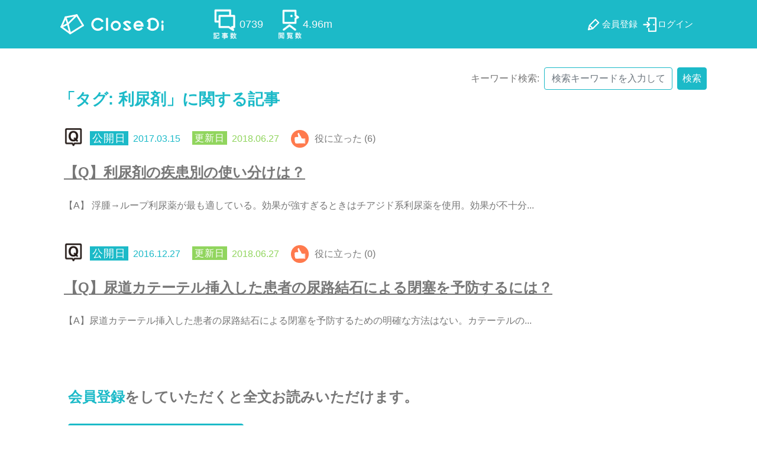

--- FILE ---
content_type: text/html; charset=UTF-8
request_url: https://closedi.jp/tag/%E5%88%A9%E5%B0%BF%E5%89%A4/
body_size: 9941
content:
<!DOCTYPE html>
<html lang="ja">
<head>
	<meta charset="UTF-8">
	<meta name="viewport" content="width=device-width, initial-scale=1">
	<meta http-equiv="X-UA-Compatible" content="IE=edge" />
	<link rel="profile" href="http://gmpg.org/xfn/11">
	<meta name="google-adsense-account" content="ca-pub-3940206812856291">
	<meta name='robots' content='index, follow, max-image-preview:large, max-snippet:-1, max-video-preview:-1' />
	<style>img:is([sizes="auto" i], [sizes^="auto," i]) { contain-intrinsic-size: 3000px 1500px }</style>
	
	<!-- This site is optimized with the Yoast SEO plugin v26.8 - https://yoast.com/product/yoast-seo-wordpress/ -->
	<title>利尿剤 アーカイブ - CloseDi</title>
	<link rel="canonical" href="https://closedi.jp/tag/利尿剤/" />
	<meta property="og:locale" content="ja_JP" />
	<meta property="og:type" content="article" />
	<meta property="og:title" content="利尿剤 アーカイブ - CloseDi" />
	<meta property="og:url" content="https://closedi.jp/tag/利尿剤/" />
	<meta property="og:site_name" content="CloseDi" />
	<meta property="og:image" content="https://closedi.jp/wp-content/uploads/2018/03/social_ogp.png" />
	<meta property="og:image:width" content="1415" />
	<meta property="og:image:height" content="630" />
	<meta property="og:image:type" content="image/png" />
	<meta name="twitter:card" content="summary_large_image" />
	<script type="application/ld+json" class="yoast-schema-graph">{"@context":"https://schema.org","@graph":[{"@type":"CollectionPage","@id":"https://closedi.jp/tag/%e5%88%a9%e5%b0%bf%e5%89%a4/","url":"https://closedi.jp/tag/%e5%88%a9%e5%b0%bf%e5%89%a4/","name":"利尿剤 アーカイブ - CloseDi","isPartOf":{"@id":"https://closedi.jp/#website"},"breadcrumb":{"@id":"https://closedi.jp/tag/%e5%88%a9%e5%b0%bf%e5%89%a4/#breadcrumb"},"inLanguage":"ja"},{"@type":"BreadcrumbList","@id":"https://closedi.jp/tag/%e5%88%a9%e5%b0%bf%e5%89%a4/#breadcrumb","itemListElement":[{"@type":"ListItem","position":1,"name":"ホーム","item":"https://closedi.jp/"},{"@type":"ListItem","position":2,"name":"利尿剤"}]},{"@type":"WebSite","@id":"https://closedi.jp/#website","url":"https://closedi.jp/","name":"CloseDi","description":"医薬品情報をわかりやすく編集したサイト","potentialAction":[{"@type":"SearchAction","target":{"@type":"EntryPoint","urlTemplate":"https://closedi.jp/?s={search_term_string}"},"query-input":{"@type":"PropertyValueSpecification","valueRequired":true,"valueName":"search_term_string"}}],"inLanguage":"ja"}]}</script>
	<!-- / Yoast SEO plugin. -->


<link rel='dns-prefetch' href='//cdnjs.cloudflare.com' />
<link rel='dns-prefetch' href='//stackpath.bootstrapcdn.com' />
<link rel="alternate" type="application/rss+xml" title="CloseDi &raquo; フィード" href="https://closedi.jp/feed/" />
<link rel="alternate" type="application/rss+xml" title="CloseDi &raquo; コメントフィード" href="https://closedi.jp/comments/feed/" />
<script type="text/javascript" id="wpp-js" src="https://closedi.jp/wp-content/plugins/wordpress-popular-posts/assets/js/wpp.js?ver=7.3.6" data-sampling="1" data-sampling-rate="20" data-api-url="https://closedi.jp/wp-json/wordpress-popular-posts" data-post-id="0" data-token="7497b78e3d" data-lang="0" data-debug="1"></script>
<link rel="alternate" type="application/rss+xml" title="CloseDi &raquo; 利尿剤 タグのフィード" href="https://closedi.jp/tag/%e5%88%a9%e5%b0%bf%e5%89%a4/feed/" />
<script type="text/javascript">
/* <![CDATA[ */
window._wpemojiSettings = {"baseUrl":"https:\/\/s.w.org\/images\/core\/emoji\/16.0.1\/72x72\/","ext":".png","svgUrl":"https:\/\/s.w.org\/images\/core\/emoji\/16.0.1\/svg\/","svgExt":".svg","source":{"concatemoji":"https:\/\/closedi.jp\/wp-includes\/js\/wp-emoji-release.min.js?ver=6.8.3"}};
/*! This file is auto-generated */
!function(s,n){var o,i,e;function c(e){try{var t={supportTests:e,timestamp:(new Date).valueOf()};sessionStorage.setItem(o,JSON.stringify(t))}catch(e){}}function p(e,t,n){e.clearRect(0,0,e.canvas.width,e.canvas.height),e.fillText(t,0,0);var t=new Uint32Array(e.getImageData(0,0,e.canvas.width,e.canvas.height).data),a=(e.clearRect(0,0,e.canvas.width,e.canvas.height),e.fillText(n,0,0),new Uint32Array(e.getImageData(0,0,e.canvas.width,e.canvas.height).data));return t.every(function(e,t){return e===a[t]})}function u(e,t){e.clearRect(0,0,e.canvas.width,e.canvas.height),e.fillText(t,0,0);for(var n=e.getImageData(16,16,1,1),a=0;a<n.data.length;a++)if(0!==n.data[a])return!1;return!0}function f(e,t,n,a){switch(t){case"flag":return n(e,"\ud83c\udff3\ufe0f\u200d\u26a7\ufe0f","\ud83c\udff3\ufe0f\u200b\u26a7\ufe0f")?!1:!n(e,"\ud83c\udde8\ud83c\uddf6","\ud83c\udde8\u200b\ud83c\uddf6")&&!n(e,"\ud83c\udff4\udb40\udc67\udb40\udc62\udb40\udc65\udb40\udc6e\udb40\udc67\udb40\udc7f","\ud83c\udff4\u200b\udb40\udc67\u200b\udb40\udc62\u200b\udb40\udc65\u200b\udb40\udc6e\u200b\udb40\udc67\u200b\udb40\udc7f");case"emoji":return!a(e,"\ud83e\udedf")}return!1}function g(e,t,n,a){var r="undefined"!=typeof WorkerGlobalScope&&self instanceof WorkerGlobalScope?new OffscreenCanvas(300,150):s.createElement("canvas"),o=r.getContext("2d",{willReadFrequently:!0}),i=(o.textBaseline="top",o.font="600 32px Arial",{});return e.forEach(function(e){i[e]=t(o,e,n,a)}),i}function t(e){var t=s.createElement("script");t.src=e,t.defer=!0,s.head.appendChild(t)}"undefined"!=typeof Promise&&(o="wpEmojiSettingsSupports",i=["flag","emoji"],n.supports={everything:!0,everythingExceptFlag:!0},e=new Promise(function(e){s.addEventListener("DOMContentLoaded",e,{once:!0})}),new Promise(function(t){var n=function(){try{var e=JSON.parse(sessionStorage.getItem(o));if("object"==typeof e&&"number"==typeof e.timestamp&&(new Date).valueOf()<e.timestamp+604800&&"object"==typeof e.supportTests)return e.supportTests}catch(e){}return null}();if(!n){if("undefined"!=typeof Worker&&"undefined"!=typeof OffscreenCanvas&&"undefined"!=typeof URL&&URL.createObjectURL&&"undefined"!=typeof Blob)try{var e="postMessage("+g.toString()+"("+[JSON.stringify(i),f.toString(),p.toString(),u.toString()].join(",")+"));",a=new Blob([e],{type:"text/javascript"}),r=new Worker(URL.createObjectURL(a),{name:"wpTestEmojiSupports"});return void(r.onmessage=function(e){c(n=e.data),r.terminate(),t(n)})}catch(e){}c(n=g(i,f,p,u))}t(n)}).then(function(e){for(var t in e)n.supports[t]=e[t],n.supports.everything=n.supports.everything&&n.supports[t],"flag"!==t&&(n.supports.everythingExceptFlag=n.supports.everythingExceptFlag&&n.supports[t]);n.supports.everythingExceptFlag=n.supports.everythingExceptFlag&&!n.supports.flag,n.DOMReady=!1,n.readyCallback=function(){n.DOMReady=!0}}).then(function(){return e}).then(function(){var e;n.supports.everything||(n.readyCallback(),(e=n.source||{}).concatemoji?t(e.concatemoji):e.wpemoji&&e.twemoji&&(t(e.twemoji),t(e.wpemoji)))}))}((window,document),window._wpemojiSettings);
/* ]]> */
</script>
<style id='wp-emoji-styles-inline-css' type='text/css'>

	img.wp-smiley, img.emoji {
		display: inline !important;
		border: none !important;
		box-shadow: none !important;
		height: 1em !important;
		width: 1em !important;
		margin: 0 0.07em !important;
		vertical-align: -0.1em !important;
		background: none !important;
		padding: 0 !important;
	}
</style>
<link rel='stylesheet' id='wp-block-library-css' href='https://closedi.jp/wp-includes/css/dist/block-library/style.min.css?ver=6.8.3' type='text/css' media='all' />
<style id='classic-theme-styles-inline-css' type='text/css'>
/*! This file is auto-generated */
.wp-block-button__link{color:#fff;background-color:#32373c;border-radius:9999px;box-shadow:none;text-decoration:none;padding:calc(.667em + 2px) calc(1.333em + 2px);font-size:1.125em}.wp-block-file__button{background:#32373c;color:#fff;text-decoration:none}
</style>
<style id='global-styles-inline-css' type='text/css'>
:root{--wp--preset--aspect-ratio--square: 1;--wp--preset--aspect-ratio--4-3: 4/3;--wp--preset--aspect-ratio--3-4: 3/4;--wp--preset--aspect-ratio--3-2: 3/2;--wp--preset--aspect-ratio--2-3: 2/3;--wp--preset--aspect-ratio--16-9: 16/9;--wp--preset--aspect-ratio--9-16: 9/16;--wp--preset--color--black: #000000;--wp--preset--color--cyan-bluish-gray: #abb8c3;--wp--preset--color--white: #ffffff;--wp--preset--color--pale-pink: #f78da7;--wp--preset--color--vivid-red: #cf2e2e;--wp--preset--color--luminous-vivid-orange: #ff6900;--wp--preset--color--luminous-vivid-amber: #fcb900;--wp--preset--color--light-green-cyan: #7bdcb5;--wp--preset--color--vivid-green-cyan: #00d084;--wp--preset--color--pale-cyan-blue: #8ed1fc;--wp--preset--color--vivid-cyan-blue: #0693e3;--wp--preset--color--vivid-purple: #9b51e0;--wp--preset--gradient--vivid-cyan-blue-to-vivid-purple: linear-gradient(135deg,rgba(6,147,227,1) 0%,rgb(155,81,224) 100%);--wp--preset--gradient--light-green-cyan-to-vivid-green-cyan: linear-gradient(135deg,rgb(122,220,180) 0%,rgb(0,208,130) 100%);--wp--preset--gradient--luminous-vivid-amber-to-luminous-vivid-orange: linear-gradient(135deg,rgba(252,185,0,1) 0%,rgba(255,105,0,1) 100%);--wp--preset--gradient--luminous-vivid-orange-to-vivid-red: linear-gradient(135deg,rgba(255,105,0,1) 0%,rgb(207,46,46) 100%);--wp--preset--gradient--very-light-gray-to-cyan-bluish-gray: linear-gradient(135deg,rgb(238,238,238) 0%,rgb(169,184,195) 100%);--wp--preset--gradient--cool-to-warm-spectrum: linear-gradient(135deg,rgb(74,234,220) 0%,rgb(151,120,209) 20%,rgb(207,42,186) 40%,rgb(238,44,130) 60%,rgb(251,105,98) 80%,rgb(254,248,76) 100%);--wp--preset--gradient--blush-light-purple: linear-gradient(135deg,rgb(255,206,236) 0%,rgb(152,150,240) 100%);--wp--preset--gradient--blush-bordeaux: linear-gradient(135deg,rgb(254,205,165) 0%,rgb(254,45,45) 50%,rgb(107,0,62) 100%);--wp--preset--gradient--luminous-dusk: linear-gradient(135deg,rgb(255,203,112) 0%,rgb(199,81,192) 50%,rgb(65,88,208) 100%);--wp--preset--gradient--pale-ocean: linear-gradient(135deg,rgb(255,245,203) 0%,rgb(182,227,212) 50%,rgb(51,167,181) 100%);--wp--preset--gradient--electric-grass: linear-gradient(135deg,rgb(202,248,128) 0%,rgb(113,206,126) 100%);--wp--preset--gradient--midnight: linear-gradient(135deg,rgb(2,3,129) 0%,rgb(40,116,252) 100%);--wp--preset--font-size--small: 13px;--wp--preset--font-size--medium: 20px;--wp--preset--font-size--large: 36px;--wp--preset--font-size--x-large: 42px;--wp--preset--spacing--20: 0.44rem;--wp--preset--spacing--30: 0.67rem;--wp--preset--spacing--40: 1rem;--wp--preset--spacing--50: 1.5rem;--wp--preset--spacing--60: 2.25rem;--wp--preset--spacing--70: 3.38rem;--wp--preset--spacing--80: 5.06rem;--wp--preset--shadow--natural: 6px 6px 9px rgba(0, 0, 0, 0.2);--wp--preset--shadow--deep: 12px 12px 50px rgba(0, 0, 0, 0.4);--wp--preset--shadow--sharp: 6px 6px 0px rgba(0, 0, 0, 0.2);--wp--preset--shadow--outlined: 6px 6px 0px -3px rgba(255, 255, 255, 1), 6px 6px rgba(0, 0, 0, 1);--wp--preset--shadow--crisp: 6px 6px 0px rgba(0, 0, 0, 1);}:where(.is-layout-flex){gap: 0.5em;}:where(.is-layout-grid){gap: 0.5em;}body .is-layout-flex{display: flex;}.is-layout-flex{flex-wrap: wrap;align-items: center;}.is-layout-flex > :is(*, div){margin: 0;}body .is-layout-grid{display: grid;}.is-layout-grid > :is(*, div){margin: 0;}:where(.wp-block-columns.is-layout-flex){gap: 2em;}:where(.wp-block-columns.is-layout-grid){gap: 2em;}:where(.wp-block-post-template.is-layout-flex){gap: 1.25em;}:where(.wp-block-post-template.is-layout-grid){gap: 1.25em;}.has-black-color{color: var(--wp--preset--color--black) !important;}.has-cyan-bluish-gray-color{color: var(--wp--preset--color--cyan-bluish-gray) !important;}.has-white-color{color: var(--wp--preset--color--white) !important;}.has-pale-pink-color{color: var(--wp--preset--color--pale-pink) !important;}.has-vivid-red-color{color: var(--wp--preset--color--vivid-red) !important;}.has-luminous-vivid-orange-color{color: var(--wp--preset--color--luminous-vivid-orange) !important;}.has-luminous-vivid-amber-color{color: var(--wp--preset--color--luminous-vivid-amber) !important;}.has-light-green-cyan-color{color: var(--wp--preset--color--light-green-cyan) !important;}.has-vivid-green-cyan-color{color: var(--wp--preset--color--vivid-green-cyan) !important;}.has-pale-cyan-blue-color{color: var(--wp--preset--color--pale-cyan-blue) !important;}.has-vivid-cyan-blue-color{color: var(--wp--preset--color--vivid-cyan-blue) !important;}.has-vivid-purple-color{color: var(--wp--preset--color--vivid-purple) !important;}.has-black-background-color{background-color: var(--wp--preset--color--black) !important;}.has-cyan-bluish-gray-background-color{background-color: var(--wp--preset--color--cyan-bluish-gray) !important;}.has-white-background-color{background-color: var(--wp--preset--color--white) !important;}.has-pale-pink-background-color{background-color: var(--wp--preset--color--pale-pink) !important;}.has-vivid-red-background-color{background-color: var(--wp--preset--color--vivid-red) !important;}.has-luminous-vivid-orange-background-color{background-color: var(--wp--preset--color--luminous-vivid-orange) !important;}.has-luminous-vivid-amber-background-color{background-color: var(--wp--preset--color--luminous-vivid-amber) !important;}.has-light-green-cyan-background-color{background-color: var(--wp--preset--color--light-green-cyan) !important;}.has-vivid-green-cyan-background-color{background-color: var(--wp--preset--color--vivid-green-cyan) !important;}.has-pale-cyan-blue-background-color{background-color: var(--wp--preset--color--pale-cyan-blue) !important;}.has-vivid-cyan-blue-background-color{background-color: var(--wp--preset--color--vivid-cyan-blue) !important;}.has-vivid-purple-background-color{background-color: var(--wp--preset--color--vivid-purple) !important;}.has-black-border-color{border-color: var(--wp--preset--color--black) !important;}.has-cyan-bluish-gray-border-color{border-color: var(--wp--preset--color--cyan-bluish-gray) !important;}.has-white-border-color{border-color: var(--wp--preset--color--white) !important;}.has-pale-pink-border-color{border-color: var(--wp--preset--color--pale-pink) !important;}.has-vivid-red-border-color{border-color: var(--wp--preset--color--vivid-red) !important;}.has-luminous-vivid-orange-border-color{border-color: var(--wp--preset--color--luminous-vivid-orange) !important;}.has-luminous-vivid-amber-border-color{border-color: var(--wp--preset--color--luminous-vivid-amber) !important;}.has-light-green-cyan-border-color{border-color: var(--wp--preset--color--light-green-cyan) !important;}.has-vivid-green-cyan-border-color{border-color: var(--wp--preset--color--vivid-green-cyan) !important;}.has-pale-cyan-blue-border-color{border-color: var(--wp--preset--color--pale-cyan-blue) !important;}.has-vivid-cyan-blue-border-color{border-color: var(--wp--preset--color--vivid-cyan-blue) !important;}.has-vivid-purple-border-color{border-color: var(--wp--preset--color--vivid-purple) !important;}.has-vivid-cyan-blue-to-vivid-purple-gradient-background{background: var(--wp--preset--gradient--vivid-cyan-blue-to-vivid-purple) !important;}.has-light-green-cyan-to-vivid-green-cyan-gradient-background{background: var(--wp--preset--gradient--light-green-cyan-to-vivid-green-cyan) !important;}.has-luminous-vivid-amber-to-luminous-vivid-orange-gradient-background{background: var(--wp--preset--gradient--luminous-vivid-amber-to-luminous-vivid-orange) !important;}.has-luminous-vivid-orange-to-vivid-red-gradient-background{background: var(--wp--preset--gradient--luminous-vivid-orange-to-vivid-red) !important;}.has-very-light-gray-to-cyan-bluish-gray-gradient-background{background: var(--wp--preset--gradient--very-light-gray-to-cyan-bluish-gray) !important;}.has-cool-to-warm-spectrum-gradient-background{background: var(--wp--preset--gradient--cool-to-warm-spectrum) !important;}.has-blush-light-purple-gradient-background{background: var(--wp--preset--gradient--blush-light-purple) !important;}.has-blush-bordeaux-gradient-background{background: var(--wp--preset--gradient--blush-bordeaux) !important;}.has-luminous-dusk-gradient-background{background: var(--wp--preset--gradient--luminous-dusk) !important;}.has-pale-ocean-gradient-background{background: var(--wp--preset--gradient--pale-ocean) !important;}.has-electric-grass-gradient-background{background: var(--wp--preset--gradient--electric-grass) !important;}.has-midnight-gradient-background{background: var(--wp--preset--gradient--midnight) !important;}.has-small-font-size{font-size: var(--wp--preset--font-size--small) !important;}.has-medium-font-size{font-size: var(--wp--preset--font-size--medium) !important;}.has-large-font-size{font-size: var(--wp--preset--font-size--large) !important;}.has-x-large-font-size{font-size: var(--wp--preset--font-size--x-large) !important;}
:where(.wp-block-post-template.is-layout-flex){gap: 1.25em;}:where(.wp-block-post-template.is-layout-grid){gap: 1.25em;}
:where(.wp-block-columns.is-layout-flex){gap: 2em;}:where(.wp-block-columns.is-layout-grid){gap: 2em;}
:root :where(.wp-block-pullquote){font-size: 1.5em;line-height: 1.6;}
</style>
<link rel='stylesheet' id='ihc_front_end_style-css' href='https://closedi.jp/wp-content/plugins/indeed-membership-pro/assets/css/style.min.css?ver=13.6' type='text/css' media='all' />
<link rel='stylesheet' id='ihc_templates_style-css' href='https://closedi.jp/wp-content/plugins/indeed-membership-pro/assets/css/templates.min.css?ver=13.6' type='text/css' media='all' />
<link rel='stylesheet' id='wp-ulike-css' href='https://closedi.jp/wp-content/plugins/wp-ulike/assets/css/wp-ulike.min.css?ver=4.8.3.1' type='text/css' media='all' />
<link rel='stylesheet' id='wordpress-popular-posts-css-css' href='https://closedi.jp/wp-content/plugins/wordpress-popular-posts/assets/css/wpp.css?ver=7.3.6' type='text/css' media='all' />
<link rel='stylesheet' id='font-awesome-css' href='//cdnjs.cloudflare.com/ajax/libs/font-awesome/4.7.0/css/font-awesome.min.css?ver=6.8.3' type='text/css' media='all' />
<link rel='stylesheet' id='bootstrap4-css' href='https://closedi.jp/wp-content/themes/closedi/css/bootstrap4.css?ver=202404101139' type='text/css' media='all' />
<link rel='stylesheet' id='closedi-css' href='https://closedi.jp/wp-content/themes/closedi/di_style.css?ver=202008030604' type='text/css' media='all' />
<link rel='stylesheet' id='closedi_common-css' href='https://closedi.jp/wp-content/themes/closedi/css/style.css?ver=202509260031' type='text/css' media='all' />
<link rel='stylesheet' id='gdrts-ratings-grid-css' href='https://closedi.jp/wp-content/plugins/gd-rating-system/css/rating/grid.min.css?ver=4.7.1.1551' type='text/css' media='all' />
<link rel='stylesheet' id='gdrts-ratings-core-css' href='https://closedi.jp/wp-content/plugins/gd-rating-system/css/rating/core.min.css?ver=4.7.1.1551' type='text/css' media='all' />
<link rel='stylesheet' id='gdrts-addon-tooltip-css' href='https://closedi.jp/wp-content/plugins/gd-rating-system/addons/tooltip/css/tooltip.min.css?ver=4.7.1.1551' type='text/css' media='all' />
<link rel='stylesheet' id='gdrts-font-default-css' href='https://closedi.jp/wp-content/plugins/gd-rating-system/css/fonts/default-embed.min.css?ver=4.7.1.1551' type='text/css' media='all' />
<link rel='stylesheet' id='gdrts-font-boxed-css' href='https://closedi.jp/wp-content/plugins/gd-rating-system/css/fonts/boxed-embed.min.css?ver=4.7.1.1551' type='text/css' media='all' />
<script type="text/javascript" src="https://closedi.jp/wp-includes/js/jquery/jquery.min.js?ver=3.7.1" id="jquery-core-js"></script>
<script type="text/javascript" src="https://closedi.jp/wp-includes/js/jquery/jquery-migrate.min.js?ver=3.4.1" id="jquery-migrate-js"></script>
<script type="text/javascript" id="ihc-front_end_js-js-extra">
/* <![CDATA[ */
var ihc_translated_labels = {"delete_level":"\u3053\u306e\u30e1\u30f3\u30d0\u30fc\u30b7\u30c3\u30d7\u3092\u524a\u9664\u3057\u3066\u3082\u3088\u308d\u3057\u3044\u3067\u3059\u304b?","cancel_level":"\u3053\u306e\u30e1\u30f3\u30d0\u30fc\u30b7\u30c3\u30d7\u3092\u30ad\u30e3\u30f3\u30bb\u30eb\u3057\u307e\u3059\u304c\u3001\u3088\u308d\u3057\u3044\u3067\u3059\u304b?"};
/* ]]> */
</script>
<script type="text/javascript" src="https://closedi.jp/wp-content/plugins/indeed-membership-pro/assets/js/functions.min.js?ver=13.6" id="ihc-front_end_js-js"></script>
<script type="text/javascript" id="ihc-front_end_js-js-after">
/* <![CDATA[ */
var ihc_site_url='https://closedi.jp';
var ihc_plugin_url='https://closedi.jp/wp-content/plugins/indeed-membership-pro/';
var ihc_ajax_url='https://closedi.jp/wp-admin/admin-ajax.php';
var ihcStripeMultiply='1';
/* ]]> */
</script>
<script type="text/javascript" src="//cdnjs.cloudflare.com/ajax/libs/popper.js/1.11.0/umd/popper.min.js?ver=6.8.3" id="popper-js"></script>
<script type="text/javascript" src="//stackpath.bootstrapcdn.com/bootstrap/4.1.0/js/bootstrap.min.js?ver=6.8.3" id="bootstrap4-js"></script>
<script type="text/javascript" src="https://closedi.jp/wp-content/plugins/gd-rating-system/js/rating/events.min.js?ver=4.7.1.1551" id="gdrts-events-js"></script>
<link rel="https://api.w.org/" href="https://closedi.jp/wp-json/" /><link rel="alternate" title="JSON" type="application/json" href="https://closedi.jp/wp-json/wp/v2/tags/178" /><link rel="EditURI" type="application/rsd+xml" title="RSD" href="https://closedi.jp/xmlrpc.php?rsd" />
<meta name='ump-hash' content='MTMuNnwwfDE='><meta name='ump-token' content='730a22d6b5'>            <style id="wpp-loading-animation-styles">@-webkit-keyframes bgslide{from{background-position-x:0}to{background-position-x:-200%}}@keyframes bgslide{from{background-position-x:0}to{background-position-x:-200%}}.wpp-widget-block-placeholder,.wpp-shortcode-placeholder{margin:0 auto;width:60px;height:3px;background:#dd3737;background:linear-gradient(90deg,#dd3737 0%,#571313 10%,#dd3737 100%);background-size:200% auto;border-radius:3px;-webkit-animation:bgslide 1s infinite linear;animation:bgslide 1s infinite linear}</style>
                    <style>
            #wpadminbar #wp-admin-bar-gdrts-toolbar .ab-icon:before {
                content: "\f155";
                top: 2px;
            }

            @media screen and ( max-width: 782px ) {
                #wpadminbar li#wp-admin-bar-gdrts-toolbar {
                    display: block;
                }
            }
        </style>
				<script async src="https://www.googletagmanager.com/gtag/js?id=UA-116670539-2"></script>
		<script>
			window.dataLayer = window.dataLayer || [];
			function gtag(){dataLayer.push(arguments);}
			gtag('js', new Date());
			gtag('config', 'UA-116670539-2', {
				'custom_map': {
					 'dimension1': 'member_type',
					 'dimension4': 'occupational_type'
			},'member_type': 'non_member',
'occupational_type': 'nologin',
});

			gtag('config', 'G-DDSFZ61WCL', {
				'custom_map': {
					 'dimension1': 'member_type',
					 'dimension4': 'occupational_type'
			},'member_type': 'non_member',
'occupational_type': 'nologin',
});
		</script>

			</head>


<body class="archive tag tag-178 wp-theme-closedi  none_member hfeed">

	<header id="masthead" class="site-header">

    <nav class="navbar navbar-expand-md bg-primary navbar-dark">
      <div class="container">
        <a class="navbar-brand" href="/"><b class="mr-2"><img src="https://closedi.jp/wp-content/themes/closedi/images/logo.svg" alt="CloseDi" width="180" height="39"/></b></a>
        <button class="navbar-toggler navbar-toggler-right" type="button" data-toggle="collapse" data-target="#navbar2SupportedContent" aria-controls="navbar2SupportedContent" aria-expanded="false"
          aria-label="Toggle navigation"> <span class="navbar-toggler-icon"></span> </button>
				

<span class="head_no col-md-5 p-0">
    <span class="count_c_wht num text-light">0739 </span>
    <span class="count_q_wht num text-light">0451 </span>
    <span class="count_u_wht num text-light">4.96m </span>
</span>
<div class="collapse navbar-collapse text-center justify-content-end" id="navbar2SupportedContent">
    <ul class="navbar-nav"><li id="menu-item-1996" class="menu-item menu-item-type-post_type menu-item-object-page menu-item-1996 nav-item register_wht"><a href="https://closedi.jp/register/" title="register_wht"><span>会員登録</span></a></li>
<li id="menu-item-1997" class="menu-item menu-item-type-post_type menu-item-object-page menu-item-1997 nav-item login_wht"><a href="https://closedi.jp/login/" title="login_wht"><span>ログイン</span></a></li>
</ul></div>      </div>
    </nav>
  </header><!-- #masthead -->

<div class="py-4">
	<div class="container">
		<div class="row">
			<div id="search_post" class="col-md-12">
				<div class="search_nav">
					<div class="container">
						<div class="row">
							<div class="col-md-12">
								<form class="form-inline" method="get" id="searchform" action="/">
									<span class="mr-2 mt-2">キーワード検索:</span><input type="text" value="" name="s" class="form-control mr-2 mt-2" placeholder="検索キーワードを入力してください">
									<button id="search_input" type="submit" class="btn btn-primary px-2 mt-2">検索</button>
								</form>
							</div>
						</div>
					</div>
				</div>

				
					<h2 class="my-4 search-title">
						「タグ: <span>利尿剤</span>」に関する記事					</h2>

					
<article id="post-search-2416" class="post-2416 post type-post status-publish format-standard hentry category-internal tag-206 tag-211 tag-212 tag-213 tag-214 tag-207 tag-215 tag-208 tag-216 tag-217 tag-218 tag-219 tag-166 tag-209 tag-120 tag-210 tag-193 tag-178">
	<header class="entry-header">
		<div class="entry-meta">
			<span class="posted-on"><time class="entry-date published" datetime="2017-03-15T22:27:56+09:00">2017.03.15</time></span>
			<span class="updated-on"><time class="entry-date published updated" datetime="2018-06-27T00:24:22+09:00">2018.06.27</time></span>
			<span class='ulike_count mr-2'>役に立った
				(6)			</span>
									
		</div><!-- .entry-meta -->
		<h3 class="entry-title faq-title"><a href="https://closedi.jp/2416/" class="text-dark" rel="bookmark"><span class="searchhighlight"></span>【<span class="searchhighlight"></span>Q<span class="searchhighlight"></span>】<span class="searchhighlight"></span>利<span class="searchhighlight"></span>尿<span class="searchhighlight"></span>剤<span class="searchhighlight"></span>の<span class="searchhighlight"></span>疾<span class="searchhighlight"></span>患<span class="searchhighlight"></span>別<span class="searchhighlight"></span>の<span class="searchhighlight"></span>使<span class="searchhighlight"></span>い<span class="searchhighlight"></span>分<span class="searchhighlight"></span>け<span class="searchhighlight"></span>は<span class="searchhighlight"></span>？<span class="searchhighlight"></span></a></h3>	</header><!-- .entry-header -->

	<div class="entry-content">
		<p>
		<span class="searchhighlight"></span>【<span class="searchhighlight"></span>A<span class="searchhighlight"></span>】<span class="searchhighlight"></span> <span class="searchhighlight"></span>浮<span class="searchhighlight"></span>腫<span class="searchhighlight"></span>→<span class="searchhighlight"></span>ル<span class="searchhighlight"></span>ー<span class="searchhighlight"></span>プ<span class="searchhighlight"></span>利<span class="searchhighlight"></span>尿<span class="searchhighlight"></span>薬<span class="searchhighlight"></span>が<span class="searchhighlight"></span>最<span class="searchhighlight"></span>も<span class="searchhighlight"></span>適<span class="searchhighlight"></span>し<span class="searchhighlight"></span>て<span class="searchhighlight"></span>い<span class="searchhighlight"></span>る<span class="searchhighlight"></span>。<span class="searchhighlight"></span>効<span class="searchhighlight"></span>果<span class="searchhighlight"></span>が<span class="searchhighlight"></span>強<span class="searchhighlight"></span>す<span class="searchhighlight"></span>ぎ<span class="searchhighlight"></span>る<span class="searchhighlight"></span>と<span class="searchhighlight"></span>き<span class="searchhighlight"></span>は<span class="searchhighlight"></span>チ<span class="searchhighlight"></span>ア<span class="searchhighlight"></span>ジ<span class="searchhighlight"></span>ド<span class="searchhighlight"></span>系<span class="searchhighlight"></span>利<span class="searchhighlight"></span>尿<span class="searchhighlight"></span>薬<span class="searchhighlight"></span>を<span class="searchhighlight"></span>使<span class="searchhighlight"></span>用<span class="searchhighlight"></span>。<span class="searchhighlight"></span>効<span class="searchhighlight"></span>果<span class="searchhighlight"></span>が<span class="searchhighlight"></span>不<span class="searchhighlight"></span>十<span class="searchhighlight"></span>分<span class="searchhighlight"></span>.<span class="searchhighlight"></span>.<span class="searchhighlight"></span>.<span class="searchhighlight"></span>		</p>
	</div><!-- .entry-content -->

</article><!-- #post-2416 -->

<article id="post-search-2404" class="post-2404 post type-post status-publish format-standard hentry category-home-care tag-119 tag-178 tag-179">
	<header class="entry-header">
		<div class="entry-meta">
			<span class="posted-on"><time class="entry-date published" datetime="2016-12-27T10:20:19+09:00">2016.12.27</time></span>
			<span class="updated-on"><time class="entry-date published updated" datetime="2018-06-27T00:26:18+09:00">2018.06.27</time></span>
			<span class='ulike_count mr-2'>役に立った
				(0)			</span>
									
		</div><!-- .entry-meta -->
		<h3 class="entry-title faq-title"><a href="https://closedi.jp/2404/" class="text-dark" rel="bookmark"><span class="searchhighlight"></span>【<span class="searchhighlight"></span>Q<span class="searchhighlight"></span>】<span class="searchhighlight"></span>尿<span class="searchhighlight"></span>道<span class="searchhighlight"></span>カ<span class="searchhighlight"></span>テ<span class="searchhighlight"></span>ー<span class="searchhighlight"></span>テ<span class="searchhighlight"></span>ル<span class="searchhighlight"></span>挿<span class="searchhighlight"></span>入<span class="searchhighlight"></span>し<span class="searchhighlight"></span>た<span class="searchhighlight"></span>患<span class="searchhighlight"></span>者<span class="searchhighlight"></span>の<span class="searchhighlight"></span>尿<span class="searchhighlight"></span>路<span class="searchhighlight"></span>結<span class="searchhighlight"></span>石<span class="searchhighlight"></span>に<span class="searchhighlight"></span>よ<span class="searchhighlight"></span>る<span class="searchhighlight"></span>閉<span class="searchhighlight"></span>塞<span class="searchhighlight"></span>を<span class="searchhighlight"></span>予<span class="searchhighlight"></span>防<span class="searchhighlight"></span>す<span class="searchhighlight"></span>る<span class="searchhighlight"></span>に<span class="searchhighlight"></span>は<span class="searchhighlight"></span>？<span class="searchhighlight"></span></a></h3>	</header><!-- .entry-header -->

	<div class="entry-content">
		<p>
		<span class="searchhighlight"></span>【<span class="searchhighlight"></span>A<span class="searchhighlight"></span>】<span class="searchhighlight"></span>尿<span class="searchhighlight"></span>道<span class="searchhighlight"></span>カ<span class="searchhighlight"></span>テ<span class="searchhighlight"></span>ー<span class="searchhighlight"></span>テ<span class="searchhighlight"></span>ル<span class="searchhighlight"></span>挿<span class="searchhighlight"></span>入<span class="searchhighlight"></span>し<span class="searchhighlight"></span>た<span class="searchhighlight"></span>患<span class="searchhighlight"></span>者<span class="searchhighlight"></span>の<span class="searchhighlight"></span>尿<span class="searchhighlight"></span>路<span class="searchhighlight"></span>結<span class="searchhighlight"></span>石<span class="searchhighlight"></span>に<span class="searchhighlight"></span>よ<span class="searchhighlight"></span>る<span class="searchhighlight"></span>閉<span class="searchhighlight"></span>塞<span class="searchhighlight"></span>を<span class="searchhighlight"></span>予<span class="searchhighlight"></span>防<span class="searchhighlight"></span>す<span class="searchhighlight"></span>る<span class="searchhighlight"></span>た<span class="searchhighlight"></span>め<span class="searchhighlight"></span>の<span class="searchhighlight"></span>明<span class="searchhighlight"></span>確<span class="searchhighlight"></span>な<span class="searchhighlight"></span>方<span class="searchhighlight"></span>法<span class="searchhighlight"></span>は<span class="searchhighlight"></span>な<span class="searchhighlight"></span>い<span class="searchhighlight"></span>。<span class="searchhighlight"></span>カ<span class="searchhighlight"></span>テ<span class="searchhighlight"></span>ー<span class="searchhighlight"></span>テ<span class="searchhighlight"></span>ル<span class="searchhighlight"></span>の<span class="searchhighlight"></span>.<span class="searchhighlight"></span>.<span class="searchhighlight"></span>.<span class="searchhighlight"></span>		</p>
	</div><!-- .entry-content -->

</article><!-- #post-2404 -->
						<div id="for_member_desc" class="py-4">
							<div class="container">
								<div class="row">
									<div class="col-md-12 mt-4">
										<h3 class="desc-title"><a href="/register/">会員登録</a>をしていただくと全文お読みいただけます。</h3>
											<a id="premium_nav" class="di-btn btn btn-primary" href="/register/">会員登録</a>
									</div>
								</div>
							</div>
						</div><!-- #for_member_desc -->
								</div><!-- #search_post -->
		</div>
	</div>
</div>


<div id="search_foot_nav" class="foot_search py-4">
	<div class="container">
		<div class="row">
			<div class="mb-4">
				<h2 id="search_tit" class="mt-4 mb-0"><img src="https://closedi.jp/wp-content/themes/closedi/images/title_keyword.svg" alt="キーワード検索" style="width: 200px; height: auto;" width="200" height="34"></h2>
				<form class="form-inline" method="get" action="/">
					<input type="text" value="" name="s" class="form-control mr-2 mt-2" placeholder="検索キーワードを入力してください">
					<button id="search_input" type="submit" class="btn btn-primary px-3 mt-2">検索</button>
				</form>
			</div>
		</div>
	</div>

	<nav id="pagetop">
		<div class="container">
			<div class="btn-top"></div>
		</div>
	</nav>
</div>

	<footer class="bg-dark text-white">

		<div class="py-5">
      <div class="container">
        <div class="row">
						          <div class="col-md-4 text-center">
	            <a class="di-btn btn btn-primary text-center btn-lg" href="/register/">新規会員登録</a>
	          </div>
	          <div class="col-md-4 text-center">
	            <a class="di-btn btn btn-primary text-center btn-lg" href="https://info.closedi.jp/">CloseDiとは？</a>
	          </div>
	          <div class="col-md-4 text-center">
	            <a class="di-btn btn btn-primary text-center btn-lg" href="/faq/">よくある質問と回答</a>
	          </div>
					        </div>
      </div>
    </div>

		<div class="container">
      <div class="row">
        <div class="p-0 col-md-12">
				<ul class="foot_nav list-unstyled"><li id="menu-item-2008" class="menu-item menu-item-type-custom menu-item-object-custom menu-item-2008 nav-item "><a href="https://info.closedi.jp/privacy-policy/"><span>プライバシーポリシー</span></a></li>
<li id="menu-item-2006" class="menu-item menu-item-type-post_type menu-item-object-page menu-item-2006 nav-item "><a href="https://closedi.jp/tos-page/"><span>利用規約</span></a></li>
<li id="menu-item-2007" class="menu-item menu-item-type-custom menu-item-object-custom menu-item-2007 nav-item "><a href="https://info.closedi.jp/tokutei/"><span>特定商取引法に基づく表記</span></a></li>
<li id="menu-item-2070" class="menu-item menu-item-type-custom menu-item-object-custom menu-item-2070 nav-item "><a href="https://info.closedi.jp/aboutus/"><span>運営組織</span></a></li>
<li id="menu-item-2529" class="menu-item menu-item-type-custom menu-item-object-custom menu-item-2529 nav-item "><a href="https://info.closedi.jp/mail/"><span>お問い合わせ</span></a></li>
</ul>				</div>
		</div>
		<div class="footer-bannerad">
			<div id="custom_html-3" class="widget_text widget footer-bannerad widget_custom_html panel callout"><div class="textwidget custom-html-widget"><div><a aria-label="医薬品情報のひきだし amazon" href="https://www.amazon.co.jp/dp/4260043080/"><img src="/wp-content/uploads/2022/09/footer_book_ad.png" alt="医薬品情報のひきだし" width="489" height="151" style="max-width: 100%; height: auto;"></a></div>
<div><a aria-label="株式会社トゥモファ ホームページ" href="https://www.konan-pharmacy.jp/"><img src="/wp-content/uploads/2022/09/footer_kohnan_yakkyoku.png" alt="株式会社トゥモファ" width="450" height="115"  style="max-width: 100%; height: auto;"></a></div></div></div>		</div>
		<div class="row">
        <div id="copy" class="col-md-12 mt-0">
					<p class="text-white text-center">&copy;CloseDi</p>
				</div>
        <nav id="pagetop_sp" class="sp">
          <div class="container">
            <div class="btn-top"></div>
          </div>
        </nav>
      </div>
    </div>
	</footer><!-- #colophon -->

	<script type="speculationrules">
{"prefetch":[{"source":"document","where":{"and":[{"href_matches":"\/*"},{"not":{"href_matches":["\/wp-*.php","\/wp-admin\/*","\/wp-content\/uploads\/*","\/wp-content\/*","\/wp-content\/plugins\/*","\/wp-content\/themes\/closedi\/*","\/*\\?(.+)"]}},{"not":{"selector_matches":"a[rel~=\"nofollow\"]"}},{"not":{"selector_matches":".no-prefetch, .no-prefetch a"}}]},"eagerness":"conservative"}]}
</script>
<script type="text/javascript" id="wp_ulike-js-extra">
/* <![CDATA[ */
var wp_ulike_params = {"ajax_url":"https:\/\/closedi.jp\/wp-admin\/admin-ajax.php","notifications":"1"};
/* ]]> */
</script>
<script type="text/javascript" src="https://closedi.jp/wp-content/plugins/wp-ulike/assets/js/wp-ulike.min.js?ver=4.8.3.1" id="wp_ulike-js"></script>
<script type="text/javascript" src="https://closedi.jp/wp-content/themes/closedi/js/navigation.js?ver=20151215" id="closedi-navigation-js"></script>
<script type="text/javascript" src="https://closedi.jp/wp-content/themes/closedi/js/skip-link-focus-fix.js?ver=20151215" id="closedi-skip-link-focus-fix-js"></script>
<script type="text/javascript" src="https://closedi.jp/wp-content/themes/closedi/js/user.js?ver=202411281033" id="closedicommon-js"></script>
<script type="text/javascript" id="gdrts-ratings-core-js-extra">
/* <![CDATA[ */
var gdrts_rating_data = {"url":"https:\/\/closedi.jp\/wp-admin\/admin-ajax.php","nonce":"27db97853e","rtl":"","user":"0","handler":"gdrts_live_handler","ajax_error":"console","wp_version":"68"};
/* ]]> */
</script>
<script type="text/javascript" src="https://closedi.jp/wp-content/plugins/gd-rating-system/js/rating/core.min.js?ver=4.7.1.1551" id="gdrts-ratings-core-js"></script>
<script type="text/javascript" src="https://closedi.jp/wp-content/plugins/gd-rating-system/addons/tooltip/js/jbox.min.js?ver=4.7.1.1551" id="gdrts-addon-tooltip-jbox-js"></script>
<script type="text/javascript" src="https://closedi.jp/wp-content/plugins/gd-rating-system/addons/tooltip/js/tooltip.min.js?ver=4.7.1.1551" id="gdrts-addon-tooltip-js"></script>
<!-- START: RUN GD RATING SYSTEM PRO JAVASCRIPT -->
<script type="text/javascript">
    ;(function($, window, document, undefined) {
        $(document).ready(function() {
            if (typeof window.wp.gdrts.core !== "undefined") {
                window.wp.gdrts.core.run();
            } else {
                if (window.console) {
                    console.log("INIT ERROR: GD Rating System Pro - JavaScript not initialized properly.");
                }
            }
        });
    })(jQuery, window, document);
</script>
<!-- START: RUN GD RATING SYSTEM PRO JAVASCRIPT -->
	</body>
</html>


--- FILE ---
content_type: text/css
request_url: https://closedi.jp/wp-content/plugins/gd-rating-system/css/fonts/default-embed.min.css?ver=4.7.1.1551
body_size: 8377
content:
@keyframes rtsicon-spin{0%{transform:rotate(0deg)}to{transform:rotate(359deg)}}@font-face{font-family:"gdrts-icons";src:url(default/gdrts-icons.eot?4.5.1500);src:url(default/gdrts-icons.eot?4.5.1500#iefix) format("embedded-opentype"),url([data-uri]) format("woff2"),url([data-uri]) format("woff");font-weight:400;font-style:normal;font-display:auto}[class*=" rtsicon-"],[class^=rtsicon-]{font:14px/1 "gdrts-icons";font-style:normal;font-weight:400;font-variant:normal;speak:none;text-rendering:auto;text-transform:none;display:inline-block;-webkit-font-smoothing:antialiased;-moz-osx-font-smoothing:grayscale}.rtsicon-asterisk:before{content:"\f101"}.rtsicon-bell:before{content:"\f102"}.rtsicon-check:before{content:"\f103"}.rtsicon-circle:before{content:"\f104"}.rtsicon-clear:before{content:"\f105"}.rtsicon-dislike:before{content:"\f106"}.rtsicon-dislike2:before{content:"\f107"}.rtsicon-frown:before{content:"\f108"}.rtsicon-gear:before{content:"\f109"}.rtsicon-heart:before{content:"\f10a"}.rtsicon-like:before{content:"\f10b"}.rtsicon-like2:before{content:"\f10c"}.rtsicon-minus:before{content:"\f10d"}.rtsicon-plus:before{content:"\f10e"}.rtsicon-smile:before{content:"\f10f"}.rtsicon-snowflake:before{content:"\f110"}.rtsicon-spinner:before{content:"\f111"}.rtsicon-square:before{content:"\f112"}.rtsicon-star:before{content:"\f113"}.rtsicon-trophy:before{content:"\f114"}.rtsicon-fw{width:1.28571429em;text-align:center}.rtsicon-va{vertical-align:-12%}.rtsicon-spin{-webkit-animation:rtsicon-spin 2s infinite linear;animation:rtsicon-spin 2s infinite linear}

--- FILE ---
content_type: application/javascript
request_url: https://closedi.jp/wp-content/plugins/gd-rating-system/addons/tooltip/js/tooltip.min.js?ver=4.7.1.1551
body_size: 396
content:
!function(s,d){d.wp=d.wp||{},d.wp.gdrts=d.wp.gdrts||{},d.wp.gdrts.tooltip={run:function(){d.wp.gdrts.hooks.addAction("gdrts-ajax-call-finish",d.wp.gdrts.tooltip.init,10),d.wp.gdrts.hooks.addAction("gdrts-core-init-finish",d.wp.gdrts.tooltip.init,10),d.wp.gdrts.hooks.addAction("gdrts-rating-block-loaded",d.wp.gdrts.tooltip.load,10),d.wp.gdrts.hooks.addAction("gdrts-rating-method-pre-ajax",d.wp.gdrts.tooltip.preajax,10)},defaults:function(){return{trigger:"click",closeOnMouseleave:!1}},preajax:function(t,o,i){s(".gdrts-tooltip-open-button",o).each(function(){s(this).data("jbox").destroy()})},button:function(){var t=s(this).closest(".gdrts-rating-block, .gdrts-rating-list"),o=this.hasAttribute("data-tooltip")?s(this).data("tooltip"):s(this).data("gdrts-tooltip"),i=this.hasAttribute("data-tooltip-content")?s(this).data("tooltip-content"):s(this).data("gdrts-tooltip-content"),n=1==s(i+" script",s(t)).length?JSON.parse(s(i+" script",s(t)).html()):{};"content"===o&&(o=s.extend({},d.wp.gdrts.tooltip.defaults(),n,{content:s(i+" > div",s(t))}),s(this).data("jbox",s(this).jBox("Tooltip",o)))},init:function(){s(".gdrts-tooltip-open-button").each(d.wp.gdrts.tooltip.button)},load:function(t){s(".gdrts-tooltip-open-button",t).each(d.wp.gdrts.tooltip.button)}},d.wp.gdrts.tooltip.run()}(jQuery,window,document);